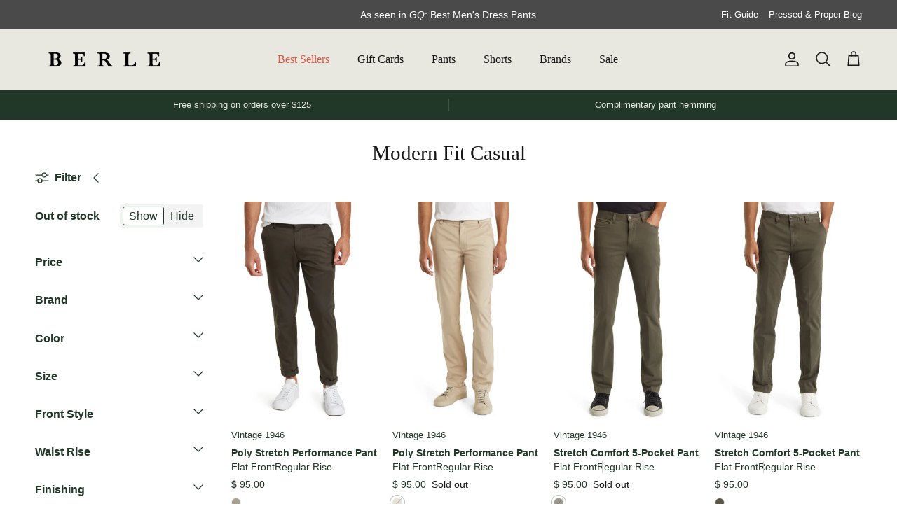

--- FILE ---
content_type: text/javascript; charset=utf-8
request_url: https://berle.com/products/navidium-shipping-protection.js
body_size: 2470
content:
{"id":8366182695110,"title":"TrouserTrust Shipping Protection","handle":"navidium-shipping-protection","description":"\u003cp\u003eGet peace of mind with TrouserTrust Shipping Protection in the event your delivery is damaged, stolen, or lost during transit.\u003c\/p\u003e","published_at":"2025-07-30T16:15:28-04:00","created_at":"2024-11-06T11:24:10-05:00","vendor":"TrouserTrust","type":"","tags":["nvd-hidden"],"price":75,"price_min":75,"price_max":7425,"available":true,"price_varies":true,"compare_at_price":null,"compare_at_price_min":0,"compare_at_price_max":0,"compare_at_price_varies":false,"variants":[{"id":44222178656454,"title":"Default","option1":"Default","option2":null,"option3":null,"sku":"NVDPROTECTION0","requires_shipping":false,"taxable":false,"featured_image":null,"available":true,"name":"TrouserTrust Shipping Protection","public_title":null,"options":["Default"],"price":200,"weight":0,"compare_at_price":null,"inventory_quantity":-42,"inventory_management":"shopify","inventory_policy":"continue","barcode":null,"requires_selling_plan":false,"selling_plan_allocations":[]},{"id":44222178689222,"title":"0.75","option1":"0.75","option2":null,"option3":null,"sku":"NVDPROTECTION1","requires_shipping":false,"taxable":false,"featured_image":null,"available":true,"name":"TrouserTrust Shipping Protection - 0.75","public_title":"0.75","options":["0.75"],"price":75,"weight":0,"compare_at_price":null,"inventory_quantity":-1,"inventory_management":"shopify","inventory_policy":"continue","barcode":null,"requires_selling_plan":false,"selling_plan_allocations":[]},{"id":44222178721990,"title":"1.5","option1":"1.5","option2":null,"option3":null,"sku":"NVDPROTECTION2","requires_shipping":false,"taxable":false,"featured_image":null,"available":true,"name":"TrouserTrust Shipping Protection - 1.5","public_title":"1.5","options":["1.5"],"price":150,"weight":0,"compare_at_price":null,"inventory_quantity":-18,"inventory_management":"shopify","inventory_policy":"continue","barcode":null,"requires_selling_plan":false,"selling_plan_allocations":[]},{"id":44222178754758,"title":"2.25","option1":"2.25","option2":null,"option3":null,"sku":"NVDPROTECTION3","requires_shipping":false,"taxable":false,"featured_image":null,"available":true,"name":"TrouserTrust Shipping Protection - 2.25","public_title":"2.25","options":["2.25"],"price":225,"weight":0,"compare_at_price":null,"inventory_quantity":-31,"inventory_management":"shopify","inventory_policy":"continue","barcode":null,"requires_selling_plan":false,"selling_plan_allocations":[]},{"id":44222178787526,"title":"3","option1":"3","option2":null,"option3":null,"sku":"NVDPROTECTION4","requires_shipping":false,"taxable":false,"featured_image":null,"available":true,"name":"TrouserTrust Shipping Protection - 3","public_title":"3","options":["3"],"price":300,"weight":0,"compare_at_price":null,"inventory_quantity":-208,"inventory_management":"shopify","inventory_policy":"continue","barcode":null,"requires_selling_plan":false,"selling_plan_allocations":[]},{"id":44222178820294,"title":"3.75","option1":"3.75","option2":null,"option3":null,"sku":"NVDPROTECTION5","requires_shipping":false,"taxable":false,"featured_image":null,"available":true,"name":"TrouserTrust Shipping Protection - 3.75","public_title":"3.75","options":["3.75"],"price":375,"weight":0,"compare_at_price":null,"inventory_quantity":-219,"inventory_management":"shopify","inventory_policy":"continue","barcode":null,"requires_selling_plan":false,"selling_plan_allocations":[]},{"id":44222178853062,"title":"4.5","option1":"4.5","option2":null,"option3":null,"sku":"NVDPROTECTION6","requires_shipping":false,"taxable":false,"featured_image":null,"available":true,"name":"TrouserTrust Shipping Protection - 4.5","public_title":"4.5","options":["4.5"],"price":450,"weight":0,"compare_at_price":null,"inventory_quantity":-41,"inventory_management":"shopify","inventory_policy":"continue","barcode":null,"requires_selling_plan":false,"selling_plan_allocations":[]},{"id":44222178885830,"title":"5.25","option1":"5.25","option2":null,"option3":null,"sku":"NVDPROTECTION7","requires_shipping":false,"taxable":false,"featured_image":null,"available":true,"name":"TrouserTrust Shipping Protection - 5.25","public_title":"5.25","options":["5.25"],"price":525,"weight":0,"compare_at_price":null,"inventory_quantity":-44,"inventory_management":"shopify","inventory_policy":"continue","barcode":null,"requires_selling_plan":false,"selling_plan_allocations":[]},{"id":44222178918598,"title":"6","option1":"6","option2":null,"option3":null,"sku":"NVDPROTECTION8","requires_shipping":false,"taxable":false,"featured_image":null,"available":true,"name":"TrouserTrust Shipping Protection - 6","public_title":"6","options":["6"],"price":600,"weight":0,"compare_at_price":null,"inventory_quantity":-56,"inventory_management":"shopify","inventory_policy":"continue","barcode":null,"requires_selling_plan":false,"selling_plan_allocations":[]},{"id":44222178951366,"title":"6.75","option1":"6.75","option2":null,"option3":null,"sku":"NVDPROTECTION9","requires_shipping":false,"taxable":false,"featured_image":null,"available":true,"name":"TrouserTrust Shipping Protection - 6.75","public_title":"6.75","options":["6.75"],"price":675,"weight":0,"compare_at_price":null,"inventory_quantity":-40,"inventory_management":"shopify","inventory_policy":"continue","barcode":null,"requires_selling_plan":false,"selling_plan_allocations":[]},{"id":44222178984134,"title":"7.5","option1":"7.5","option2":null,"option3":null,"sku":"NVDPROTECTION10","requires_shipping":false,"taxable":false,"featured_image":null,"available":true,"name":"TrouserTrust Shipping Protection - 7.5","public_title":"7.5","options":["7.5"],"price":750,"weight":0,"compare_at_price":null,"inventory_quantity":-41,"inventory_management":"shopify","inventory_policy":"continue","barcode":null,"requires_selling_plan":false,"selling_plan_allocations":[]},{"id":44222179016902,"title":"8.25","option1":"8.25","option2":null,"option3":null,"sku":"NVDPROTECTION11","requires_shipping":false,"taxable":false,"featured_image":null,"available":true,"name":"TrouserTrust Shipping Protection - 8.25","public_title":"8.25","options":["8.25"],"price":825,"weight":0,"compare_at_price":null,"inventory_quantity":-6,"inventory_management":"shopify","inventory_policy":"continue","barcode":null,"requires_selling_plan":false,"selling_plan_allocations":[]},{"id":44222179049670,"title":"9","option1":"9","option2":null,"option3":null,"sku":"NVDPROTECTION12","requires_shipping":false,"taxable":false,"featured_image":null,"available":true,"name":"TrouserTrust Shipping Protection - 9","public_title":"9","options":["9"],"price":900,"weight":0,"compare_at_price":null,"inventory_quantity":-11,"inventory_management":"shopify","inventory_policy":"continue","barcode":null,"requires_selling_plan":false,"selling_plan_allocations":[]},{"id":44222179082438,"title":"9.75","option1":"9.75","option2":null,"option3":null,"sku":"NVDPROTECTION13","requires_shipping":false,"taxable":false,"featured_image":null,"available":true,"name":"TrouserTrust Shipping Protection - 9.75","public_title":"9.75","options":["9.75"],"price":975,"weight":0,"compare_at_price":null,"inventory_quantity":-10,"inventory_management":"shopify","inventory_policy":"continue","barcode":null,"requires_selling_plan":false,"selling_plan_allocations":[]},{"id":44222179115206,"title":"10.5","option1":"10.5","option2":null,"option3":null,"sku":"NVDPROTECTION14","requires_shipping":false,"taxable":false,"featured_image":null,"available":true,"name":"TrouserTrust Shipping Protection - 10.5","public_title":"10.5","options":["10.5"],"price":1050,"weight":0,"compare_at_price":null,"inventory_quantity":-13,"inventory_management":"shopify","inventory_policy":"continue","barcode":null,"requires_selling_plan":false,"selling_plan_allocations":[]},{"id":44222179147974,"title":"11.25","option1":"11.25","option2":null,"option3":null,"sku":"NVDPROTECTION15","requires_shipping":false,"taxable":false,"featured_image":null,"available":true,"name":"TrouserTrust Shipping Protection - 11.25","public_title":"11.25","options":["11.25"],"price":1125,"weight":0,"compare_at_price":null,"inventory_quantity":-11,"inventory_management":"shopify","inventory_policy":"continue","barcode":null,"requires_selling_plan":false,"selling_plan_allocations":[]},{"id":44222179180742,"title":"12","option1":"12","option2":null,"option3":null,"sku":"NVDPROTECTION16","requires_shipping":false,"taxable":false,"featured_image":null,"available":true,"name":"TrouserTrust Shipping Protection - 12","public_title":"12","options":["12"],"price":1200,"weight":0,"compare_at_price":null,"inventory_quantity":-2,"inventory_management":"shopify","inventory_policy":"continue","barcode":null,"requires_selling_plan":false,"selling_plan_allocations":[]},{"id":44222179213510,"title":"12.75","option1":"12.75","option2":null,"option3":null,"sku":"NVDPROTECTION17","requires_shipping":false,"taxable":false,"featured_image":null,"available":true,"name":"TrouserTrust Shipping Protection - 12.75","public_title":"12.75","options":["12.75"],"price":1275,"weight":0,"compare_at_price":null,"inventory_quantity":-2,"inventory_management":"shopify","inventory_policy":"continue","barcode":null,"requires_selling_plan":false,"selling_plan_allocations":[]},{"id":44222179246278,"title":"13.5","option1":"13.5","option2":null,"option3":null,"sku":"NVDPROTECTION18","requires_shipping":false,"taxable":false,"featured_image":null,"available":true,"name":"TrouserTrust Shipping Protection - 13.5","public_title":"13.5","options":["13.5"],"price":1350,"weight":0,"compare_at_price":null,"inventory_quantity":-6,"inventory_management":"shopify","inventory_policy":"continue","barcode":null,"requires_selling_plan":false,"selling_plan_allocations":[]},{"id":44222179279046,"title":"14.25","option1":"14.25","option2":null,"option3":null,"sku":"NVDPROTECTION19","requires_shipping":false,"taxable":false,"featured_image":null,"available":true,"name":"TrouserTrust Shipping Protection - 14.25","public_title":"14.25","options":["14.25"],"price":1425,"weight":0,"compare_at_price":null,"inventory_quantity":0,"inventory_management":"shopify","inventory_policy":"continue","barcode":null,"requires_selling_plan":false,"selling_plan_allocations":[]},{"id":44222179311814,"title":"15","option1":"15","option2":null,"option3":null,"sku":"NVDPROTECTION20","requires_shipping":false,"taxable":false,"featured_image":null,"available":true,"name":"TrouserTrust Shipping Protection - 15","public_title":"15","options":["15"],"price":1500,"weight":0,"compare_at_price":null,"inventory_quantity":-3,"inventory_management":"shopify","inventory_policy":"continue","barcode":null,"requires_selling_plan":false,"selling_plan_allocations":[]},{"id":44222179344582,"title":"15.75","option1":"15.75","option2":null,"option3":null,"sku":"NVDPROTECTION21","requires_shipping":false,"taxable":false,"featured_image":null,"available":true,"name":"TrouserTrust Shipping Protection - 15.75","public_title":"15.75","options":["15.75"],"price":1575,"weight":0,"compare_at_price":null,"inventory_quantity":-3,"inventory_management":"shopify","inventory_policy":"continue","barcode":null,"requires_selling_plan":false,"selling_plan_allocations":[]},{"id":44222179377350,"title":"16.5","option1":"16.5","option2":null,"option3":null,"sku":"NVDPROTECTION22","requires_shipping":false,"taxable":false,"featured_image":null,"available":true,"name":"TrouserTrust Shipping Protection - 16.5","public_title":"16.5","options":["16.5"],"price":1650,"weight":0,"compare_at_price":null,"inventory_quantity":-3,"inventory_management":"shopify","inventory_policy":"continue","barcode":null,"requires_selling_plan":false,"selling_plan_allocations":[]},{"id":44222179410118,"title":"17.25","option1":"17.25","option2":null,"option3":null,"sku":"NVDPROTECTION23","requires_shipping":false,"taxable":false,"featured_image":null,"available":true,"name":"TrouserTrust Shipping Protection - 17.25","public_title":"17.25","options":["17.25"],"price":1725,"weight":0,"compare_at_price":null,"inventory_quantity":0,"inventory_management":"shopify","inventory_policy":"continue","barcode":null,"requires_selling_plan":false,"selling_plan_allocations":[]},{"id":44222179442886,"title":"18","option1":"18","option2":null,"option3":null,"sku":"NVDPROTECTION24","requires_shipping":false,"taxable":false,"featured_image":null,"available":true,"name":"TrouserTrust Shipping Protection - 18","public_title":"18","options":["18"],"price":1800,"weight":0,"compare_at_price":null,"inventory_quantity":0,"inventory_management":"shopify","inventory_policy":"continue","barcode":null,"requires_selling_plan":false,"selling_plan_allocations":[]},{"id":44222179475654,"title":"18.75","option1":"18.75","option2":null,"option3":null,"sku":"NVDPROTECTION25","requires_shipping":false,"taxable":false,"featured_image":null,"available":true,"name":"TrouserTrust Shipping Protection - 18.75","public_title":"18.75","options":["18.75"],"price":1875,"weight":0,"compare_at_price":null,"inventory_quantity":-1,"inventory_management":"shopify","inventory_policy":"continue","barcode":null,"requires_selling_plan":false,"selling_plan_allocations":[]},{"id":44222179508422,"title":"19.5","option1":"19.5","option2":null,"option3":null,"sku":"NVDPROTECTION26","requires_shipping":false,"taxable":false,"featured_image":null,"available":true,"name":"TrouserTrust Shipping Protection - 19.5","public_title":"19.5","options":["19.5"],"price":1950,"weight":0,"compare_at_price":null,"inventory_quantity":0,"inventory_management":"shopify","inventory_policy":"continue","barcode":null,"requires_selling_plan":false,"selling_plan_allocations":[]},{"id":44222179541190,"title":"20.25","option1":"20.25","option2":null,"option3":null,"sku":"NVDPROTECTION27","requires_shipping":false,"taxable":false,"featured_image":null,"available":true,"name":"TrouserTrust Shipping Protection - 20.25","public_title":"20.25","options":["20.25"],"price":2025,"weight":0,"compare_at_price":null,"inventory_quantity":-1,"inventory_management":"shopify","inventory_policy":"continue","barcode":null,"requires_selling_plan":false,"selling_plan_allocations":[]},{"id":44222179573958,"title":"21","option1":"21","option2":null,"option3":null,"sku":"NVDPROTECTION28","requires_shipping":false,"taxable":false,"featured_image":null,"available":true,"name":"TrouserTrust Shipping Protection - 21","public_title":"21","options":["21"],"price":2100,"weight":0,"compare_at_price":null,"inventory_quantity":0,"inventory_management":"shopify","inventory_policy":"continue","barcode":null,"requires_selling_plan":false,"selling_plan_allocations":[]},{"id":44222179606726,"title":"21.75","option1":"21.75","option2":null,"option3":null,"sku":"NVDPROTECTION29","requires_shipping":false,"taxable":false,"featured_image":null,"available":true,"name":"TrouserTrust Shipping Protection - 21.75","public_title":"21.75","options":["21.75"],"price":2175,"weight":0,"compare_at_price":null,"inventory_quantity":0,"inventory_management":"shopify","inventory_policy":"continue","barcode":null,"requires_selling_plan":false,"selling_plan_allocations":[]},{"id":44222179639494,"title":"22.5","option1":"22.5","option2":null,"option3":null,"sku":"NVDPROTECTION30","requires_shipping":false,"taxable":false,"featured_image":null,"available":true,"name":"TrouserTrust Shipping Protection - 22.5","public_title":"22.5","options":["22.5"],"price":2250,"weight":0,"compare_at_price":null,"inventory_quantity":0,"inventory_management":"shopify","inventory_policy":"continue","barcode":null,"requires_selling_plan":false,"selling_plan_allocations":[]},{"id":44222179672262,"title":"23.25","option1":"23.25","option2":null,"option3":null,"sku":"NVDPROTECTION31","requires_shipping":false,"taxable":false,"featured_image":null,"available":true,"name":"TrouserTrust Shipping Protection - 23.25","public_title":"23.25","options":["23.25"],"price":2325,"weight":0,"compare_at_price":null,"inventory_quantity":0,"inventory_management":"shopify","inventory_policy":"continue","barcode":null,"requires_selling_plan":false,"selling_plan_allocations":[]},{"id":44222179705030,"title":"24","option1":"24","option2":null,"option3":null,"sku":"NVDPROTECTION32","requires_shipping":false,"taxable":false,"featured_image":null,"available":true,"name":"TrouserTrust Shipping Protection - 24","public_title":"24","options":["24"],"price":2400,"weight":0,"compare_at_price":null,"inventory_quantity":0,"inventory_management":"shopify","inventory_policy":"continue","barcode":null,"requires_selling_plan":false,"selling_plan_allocations":[]},{"id":44222179737798,"title":"24.75","option1":"24.75","option2":null,"option3":null,"sku":"NVDPROTECTION33","requires_shipping":false,"taxable":false,"featured_image":null,"available":true,"name":"TrouserTrust Shipping Protection - 24.75","public_title":"24.75","options":["24.75"],"price":2475,"weight":0,"compare_at_price":null,"inventory_quantity":0,"inventory_management":"shopify","inventory_policy":"continue","barcode":null,"requires_selling_plan":false,"selling_plan_allocations":[]},{"id":44222179770566,"title":"25.5","option1":"25.5","option2":null,"option3":null,"sku":"NVDPROTECTION34","requires_shipping":false,"taxable":false,"featured_image":null,"available":true,"name":"TrouserTrust Shipping Protection - 25.5","public_title":"25.5","options":["25.5"],"price":2550,"weight":0,"compare_at_price":null,"inventory_quantity":0,"inventory_management":"shopify","inventory_policy":"continue","barcode":null,"requires_selling_plan":false,"selling_plan_allocations":[]},{"id":44222179803334,"title":"26.25","option1":"26.25","option2":null,"option3":null,"sku":"NVDPROTECTION35","requires_shipping":false,"taxable":false,"featured_image":null,"available":true,"name":"TrouserTrust Shipping Protection - 26.25","public_title":"26.25","options":["26.25"],"price":2625,"weight":0,"compare_at_price":null,"inventory_quantity":0,"inventory_management":"shopify","inventory_policy":"continue","barcode":null,"requires_selling_plan":false,"selling_plan_allocations":[]},{"id":44222179836102,"title":"27","option1":"27","option2":null,"option3":null,"sku":"NVDPROTECTION36","requires_shipping":false,"taxable":false,"featured_image":null,"available":true,"name":"TrouserTrust Shipping Protection - 27","public_title":"27","options":["27"],"price":2700,"weight":0,"compare_at_price":null,"inventory_quantity":0,"inventory_management":"shopify","inventory_policy":"continue","barcode":null,"requires_selling_plan":false,"selling_plan_allocations":[]},{"id":44222179868870,"title":"27.75","option1":"27.75","option2":null,"option3":null,"sku":"NVDPROTECTION37","requires_shipping":false,"taxable":false,"featured_image":null,"available":true,"name":"TrouserTrust Shipping Protection - 27.75","public_title":"27.75","options":["27.75"],"price":2775,"weight":0,"compare_at_price":null,"inventory_quantity":0,"inventory_management":"shopify","inventory_policy":"continue","barcode":null,"requires_selling_plan":false,"selling_plan_allocations":[]},{"id":44222179901638,"title":"28.5","option1":"28.5","option2":null,"option3":null,"sku":"NVDPROTECTION38","requires_shipping":false,"taxable":false,"featured_image":null,"available":true,"name":"TrouserTrust Shipping Protection - 28.5","public_title":"28.5","options":["28.5"],"price":2850,"weight":0,"compare_at_price":null,"inventory_quantity":-1,"inventory_management":"shopify","inventory_policy":"continue","barcode":null,"requires_selling_plan":false,"selling_plan_allocations":[]},{"id":44222179934406,"title":"29.25","option1":"29.25","option2":null,"option3":null,"sku":"NVDPROTECTION39","requires_shipping":false,"taxable":false,"featured_image":null,"available":true,"name":"TrouserTrust Shipping Protection - 29.25","public_title":"29.25","options":["29.25"],"price":2925,"weight":0,"compare_at_price":null,"inventory_quantity":0,"inventory_management":"shopify","inventory_policy":"continue","barcode":null,"requires_selling_plan":false,"selling_plan_allocations":[]},{"id":44222179967174,"title":"30","option1":"30","option2":null,"option3":null,"sku":"NVDPROTECTION40","requires_shipping":false,"taxable":false,"featured_image":null,"available":true,"name":"TrouserTrust Shipping Protection - 30","public_title":"30","options":["30"],"price":3000,"weight":0,"compare_at_price":null,"inventory_quantity":-1,"inventory_management":"shopify","inventory_policy":"continue","barcode":null,"requires_selling_plan":false,"selling_plan_allocations":[]},{"id":44222179999942,"title":"30.75","option1":"30.75","option2":null,"option3":null,"sku":"NVDPROTECTION41","requires_shipping":false,"taxable":false,"featured_image":null,"available":true,"name":"TrouserTrust Shipping Protection - 30.75","public_title":"30.75","options":["30.75"],"price":3075,"weight":0,"compare_at_price":null,"inventory_quantity":0,"inventory_management":"shopify","inventory_policy":"continue","barcode":null,"requires_selling_plan":false,"selling_plan_allocations":[]},{"id":44222180032710,"title":"31.5","option1":"31.5","option2":null,"option3":null,"sku":"NVDPROTECTION42","requires_shipping":false,"taxable":false,"featured_image":null,"available":true,"name":"TrouserTrust Shipping Protection - 31.5","public_title":"31.5","options":["31.5"],"price":3150,"weight":0,"compare_at_price":null,"inventory_quantity":0,"inventory_management":"shopify","inventory_policy":"continue","barcode":null,"requires_selling_plan":false,"selling_plan_allocations":[]},{"id":44222180065478,"title":"32.25","option1":"32.25","option2":null,"option3":null,"sku":"NVDPROTECTION43","requires_shipping":false,"taxable":false,"featured_image":null,"available":true,"name":"TrouserTrust Shipping Protection - 32.25","public_title":"32.25","options":["32.25"],"price":3225,"weight":0,"compare_at_price":null,"inventory_quantity":0,"inventory_management":"shopify","inventory_policy":"continue","barcode":null,"requires_selling_plan":false,"selling_plan_allocations":[]},{"id":44222180098246,"title":"33","option1":"33","option2":null,"option3":null,"sku":"NVDPROTECTION44","requires_shipping":false,"taxable":false,"featured_image":null,"available":true,"name":"TrouserTrust Shipping Protection - 33","public_title":"33","options":["33"],"price":3300,"weight":0,"compare_at_price":null,"inventory_quantity":0,"inventory_management":"shopify","inventory_policy":"continue","barcode":null,"requires_selling_plan":false,"selling_plan_allocations":[]},{"id":44222180131014,"title":"33.75","option1":"33.75","option2":null,"option3":null,"sku":"NVDPROTECTION45","requires_shipping":false,"taxable":false,"featured_image":null,"available":true,"name":"TrouserTrust Shipping Protection - 33.75","public_title":"33.75","options":["33.75"],"price":3375,"weight":0,"compare_at_price":null,"inventory_quantity":0,"inventory_management":"shopify","inventory_policy":"continue","barcode":null,"requires_selling_plan":false,"selling_plan_allocations":[]},{"id":44222180163782,"title":"34.5","option1":"34.5","option2":null,"option3":null,"sku":"NVDPROTECTION46","requires_shipping":false,"taxable":false,"featured_image":null,"available":true,"name":"TrouserTrust Shipping Protection - 34.5","public_title":"34.5","options":["34.5"],"price":3450,"weight":0,"compare_at_price":null,"inventory_quantity":0,"inventory_management":"shopify","inventory_policy":"continue","barcode":null,"requires_selling_plan":false,"selling_plan_allocations":[]},{"id":44222180196550,"title":"35.25","option1":"35.25","option2":null,"option3":null,"sku":"NVDPROTECTION47","requires_shipping":false,"taxable":false,"featured_image":null,"available":true,"name":"TrouserTrust Shipping Protection - 35.25","public_title":"35.25","options":["35.25"],"price":3525,"weight":0,"compare_at_price":null,"inventory_quantity":0,"inventory_management":"shopify","inventory_policy":"continue","barcode":null,"requires_selling_plan":false,"selling_plan_allocations":[]},{"id":44222180229318,"title":"36","option1":"36","option2":null,"option3":null,"sku":"NVDPROTECTION48","requires_shipping":false,"taxable":false,"featured_image":null,"available":true,"name":"TrouserTrust Shipping Protection - 36","public_title":"36","options":["36"],"price":3600,"weight":0,"compare_at_price":null,"inventory_quantity":0,"inventory_management":"shopify","inventory_policy":"continue","barcode":null,"requires_selling_plan":false,"selling_plan_allocations":[]},{"id":44222180262086,"title":"36.75","option1":"36.75","option2":null,"option3":null,"sku":"NVDPROTECTION49","requires_shipping":false,"taxable":false,"featured_image":null,"available":true,"name":"TrouserTrust Shipping Protection - 36.75","public_title":"36.75","options":["36.75"],"price":3675,"weight":0,"compare_at_price":null,"inventory_quantity":0,"inventory_management":"shopify","inventory_policy":"continue","barcode":null,"requires_selling_plan":false,"selling_plan_allocations":[]},{"id":44222180294854,"title":"37.5","option1":"37.5","option2":null,"option3":null,"sku":"NVDPROTECTION50","requires_shipping":false,"taxable":false,"featured_image":null,"available":true,"name":"TrouserTrust Shipping Protection - 37.5","public_title":"37.5","options":["37.5"],"price":3750,"weight":0,"compare_at_price":null,"inventory_quantity":0,"inventory_management":"shopify","inventory_policy":"continue","barcode":null,"requires_selling_plan":false,"selling_plan_allocations":[]},{"id":44222180327622,"title":"38.25","option1":"38.25","option2":null,"option3":null,"sku":"NVDPROTECTION51","requires_shipping":false,"taxable":false,"featured_image":null,"available":true,"name":"TrouserTrust Shipping Protection - 38.25","public_title":"38.25","options":["38.25"],"price":3825,"weight":0,"compare_at_price":null,"inventory_quantity":0,"inventory_management":"shopify","inventory_policy":"continue","barcode":null,"requires_selling_plan":false,"selling_plan_allocations":[]},{"id":44222180360390,"title":"39","option1":"39","option2":null,"option3":null,"sku":"NVDPROTECTION52","requires_shipping":false,"taxable":false,"featured_image":null,"available":true,"name":"TrouserTrust Shipping Protection - 39","public_title":"39","options":["39"],"price":3900,"weight":0,"compare_at_price":null,"inventory_quantity":0,"inventory_management":"shopify","inventory_policy":"continue","barcode":null,"requires_selling_plan":false,"selling_plan_allocations":[]},{"id":44222180393158,"title":"39.75","option1":"39.75","option2":null,"option3":null,"sku":"NVDPROTECTION53","requires_shipping":false,"taxable":false,"featured_image":null,"available":true,"name":"TrouserTrust Shipping Protection - 39.75","public_title":"39.75","options":["39.75"],"price":3975,"weight":0,"compare_at_price":null,"inventory_quantity":0,"inventory_management":"shopify","inventory_policy":"continue","barcode":null,"requires_selling_plan":false,"selling_plan_allocations":[]},{"id":44222180425926,"title":"40.5","option1":"40.5","option2":null,"option3":null,"sku":"NVDPROTECTION54","requires_shipping":false,"taxable":false,"featured_image":null,"available":true,"name":"TrouserTrust Shipping Protection - 40.5","public_title":"40.5","options":["40.5"],"price":4050,"weight":0,"compare_at_price":null,"inventory_quantity":0,"inventory_management":"shopify","inventory_policy":"continue","barcode":null,"requires_selling_plan":false,"selling_plan_allocations":[]},{"id":44222180458694,"title":"41.25","option1":"41.25","option2":null,"option3":null,"sku":"NVDPROTECTION55","requires_shipping":false,"taxable":false,"featured_image":null,"available":true,"name":"TrouserTrust Shipping Protection - 41.25","public_title":"41.25","options":["41.25"],"price":4125,"weight":0,"compare_at_price":null,"inventory_quantity":0,"inventory_management":"shopify","inventory_policy":"continue","barcode":null,"requires_selling_plan":false,"selling_plan_allocations":[]},{"id":44222180491462,"title":"42","option1":"42","option2":null,"option3":null,"sku":"NVDPROTECTION56","requires_shipping":false,"taxable":false,"featured_image":null,"available":true,"name":"TrouserTrust Shipping Protection - 42","public_title":"42","options":["42"],"price":4200,"weight":0,"compare_at_price":null,"inventory_quantity":0,"inventory_management":"shopify","inventory_policy":"continue","barcode":null,"requires_selling_plan":false,"selling_plan_allocations":[]},{"id":44222180524230,"title":"42.75","option1":"42.75","option2":null,"option3":null,"sku":"NVDPROTECTION57","requires_shipping":false,"taxable":false,"featured_image":null,"available":true,"name":"TrouserTrust Shipping Protection - 42.75","public_title":"42.75","options":["42.75"],"price":4275,"weight":0,"compare_at_price":null,"inventory_quantity":0,"inventory_management":"shopify","inventory_policy":"continue","barcode":null,"requires_selling_plan":false,"selling_plan_allocations":[]},{"id":44222180556998,"title":"43.5","option1":"43.5","option2":null,"option3":null,"sku":"NVDPROTECTION58","requires_shipping":false,"taxable":false,"featured_image":null,"available":true,"name":"TrouserTrust Shipping Protection - 43.5","public_title":"43.5","options":["43.5"],"price":4350,"weight":0,"compare_at_price":null,"inventory_quantity":0,"inventory_management":"shopify","inventory_policy":"continue","barcode":null,"requires_selling_plan":false,"selling_plan_allocations":[]},{"id":44222180589766,"title":"44.25","option1":"44.25","option2":null,"option3":null,"sku":"NVDPROTECTION59","requires_shipping":false,"taxable":false,"featured_image":null,"available":true,"name":"TrouserTrust Shipping Protection - 44.25","public_title":"44.25","options":["44.25"],"price":4425,"weight":0,"compare_at_price":null,"inventory_quantity":0,"inventory_management":"shopify","inventory_policy":"continue","barcode":null,"requires_selling_plan":false,"selling_plan_allocations":[]},{"id":44222180622534,"title":"45","option1":"45","option2":null,"option3":null,"sku":"NVDPROTECTION60","requires_shipping":false,"taxable":false,"featured_image":null,"available":true,"name":"TrouserTrust Shipping Protection - 45","public_title":"45","options":["45"],"price":4500,"weight":0,"compare_at_price":null,"inventory_quantity":0,"inventory_management":"shopify","inventory_policy":"continue","barcode":null,"requires_selling_plan":false,"selling_plan_allocations":[]},{"id":44222180655302,"title":"45.75","option1":"45.75","option2":null,"option3":null,"sku":"NVDPROTECTION61","requires_shipping":false,"taxable":false,"featured_image":null,"available":true,"name":"TrouserTrust Shipping Protection - 45.75","public_title":"45.75","options":["45.75"],"price":4575,"weight":0,"compare_at_price":null,"inventory_quantity":0,"inventory_management":"shopify","inventory_policy":"continue","barcode":null,"requires_selling_plan":false,"selling_plan_allocations":[]},{"id":44222180688070,"title":"46.5","option1":"46.5","option2":null,"option3":null,"sku":"NVDPROTECTION62","requires_shipping":false,"taxable":false,"featured_image":null,"available":true,"name":"TrouserTrust Shipping Protection - 46.5","public_title":"46.5","options":["46.5"],"price":4650,"weight":0,"compare_at_price":null,"inventory_quantity":0,"inventory_management":"shopify","inventory_policy":"continue","barcode":null,"requires_selling_plan":false,"selling_plan_allocations":[]},{"id":44222180720838,"title":"47.25","option1":"47.25","option2":null,"option3":null,"sku":"NVDPROTECTION63","requires_shipping":false,"taxable":false,"featured_image":null,"available":true,"name":"TrouserTrust Shipping Protection - 47.25","public_title":"47.25","options":["47.25"],"price":4725,"weight":0,"compare_at_price":null,"inventory_quantity":0,"inventory_management":"shopify","inventory_policy":"continue","barcode":null,"requires_selling_plan":false,"selling_plan_allocations":[]},{"id":44222180753606,"title":"48","option1":"48","option2":null,"option3":null,"sku":"NVDPROTECTION64","requires_shipping":false,"taxable":false,"featured_image":null,"available":true,"name":"TrouserTrust Shipping Protection - 48","public_title":"48","options":["48"],"price":4800,"weight":0,"compare_at_price":null,"inventory_quantity":0,"inventory_management":"shopify","inventory_policy":"continue","barcode":null,"requires_selling_plan":false,"selling_plan_allocations":[]},{"id":44222180786374,"title":"48.75","option1":"48.75","option2":null,"option3":null,"sku":"NVDPROTECTION65","requires_shipping":false,"taxable":false,"featured_image":null,"available":true,"name":"TrouserTrust Shipping Protection - 48.75","public_title":"48.75","options":["48.75"],"price":4875,"weight":0,"compare_at_price":null,"inventory_quantity":0,"inventory_management":"shopify","inventory_policy":"continue","barcode":null,"requires_selling_plan":false,"selling_plan_allocations":[]},{"id":44222180819142,"title":"49.5","option1":"49.5","option2":null,"option3":null,"sku":"NVDPROTECTION66","requires_shipping":false,"taxable":false,"featured_image":null,"available":true,"name":"TrouserTrust Shipping Protection - 49.5","public_title":"49.5","options":["49.5"],"price":4950,"weight":0,"compare_at_price":null,"inventory_quantity":0,"inventory_management":"shopify","inventory_policy":"continue","barcode":null,"requires_selling_plan":false,"selling_plan_allocations":[]},{"id":44222180851910,"title":"50.25","option1":"50.25","option2":null,"option3":null,"sku":"NVDPROTECTION67","requires_shipping":false,"taxable":false,"featured_image":null,"available":true,"name":"TrouserTrust Shipping Protection - 50.25","public_title":"50.25","options":["50.25"],"price":5025,"weight":0,"compare_at_price":null,"inventory_quantity":0,"inventory_management":"shopify","inventory_policy":"continue","barcode":null,"requires_selling_plan":false,"selling_plan_allocations":[]},{"id":44222180884678,"title":"51","option1":"51","option2":null,"option3":null,"sku":"NVDPROTECTION68","requires_shipping":false,"taxable":false,"featured_image":null,"available":true,"name":"TrouserTrust Shipping Protection - 51","public_title":"51","options":["51"],"price":5100,"weight":0,"compare_at_price":null,"inventory_quantity":0,"inventory_management":"shopify","inventory_policy":"continue","barcode":null,"requires_selling_plan":false,"selling_plan_allocations":[]},{"id":44222180917446,"title":"51.75","option1":"51.75","option2":null,"option3":null,"sku":"NVDPROTECTION69","requires_shipping":false,"taxable":false,"featured_image":null,"available":true,"name":"TrouserTrust Shipping Protection - 51.75","public_title":"51.75","options":["51.75"],"price":5175,"weight":0,"compare_at_price":null,"inventory_quantity":0,"inventory_management":"shopify","inventory_policy":"continue","barcode":null,"requires_selling_plan":false,"selling_plan_allocations":[]},{"id":44222180950214,"title":"52.5","option1":"52.5","option2":null,"option3":null,"sku":"NVDPROTECTION70","requires_shipping":false,"taxable":false,"featured_image":null,"available":true,"name":"TrouserTrust Shipping Protection - 52.5","public_title":"52.5","options":["52.5"],"price":5250,"weight":0,"compare_at_price":null,"inventory_quantity":0,"inventory_management":"shopify","inventory_policy":"continue","barcode":null,"requires_selling_plan":false,"selling_plan_allocations":[]},{"id":44222180982982,"title":"53.25","option1":"53.25","option2":null,"option3":null,"sku":"NVDPROTECTION71","requires_shipping":false,"taxable":false,"featured_image":null,"available":true,"name":"TrouserTrust Shipping Protection - 53.25","public_title":"53.25","options":["53.25"],"price":5325,"weight":0,"compare_at_price":null,"inventory_quantity":0,"inventory_management":"shopify","inventory_policy":"continue","barcode":null,"requires_selling_plan":false,"selling_plan_allocations":[]},{"id":44222181015750,"title":"54","option1":"54","option2":null,"option3":null,"sku":"NVDPROTECTION72","requires_shipping":false,"taxable":false,"featured_image":null,"available":true,"name":"TrouserTrust Shipping Protection - 54","public_title":"54","options":["54"],"price":5400,"weight":0,"compare_at_price":null,"inventory_quantity":0,"inventory_management":"shopify","inventory_policy":"continue","barcode":null,"requires_selling_plan":false,"selling_plan_allocations":[]},{"id":44222181048518,"title":"54.75","option1":"54.75","option2":null,"option3":null,"sku":"NVDPROTECTION73","requires_shipping":false,"taxable":false,"featured_image":null,"available":true,"name":"TrouserTrust Shipping Protection - 54.75","public_title":"54.75","options":["54.75"],"price":5475,"weight":0,"compare_at_price":null,"inventory_quantity":0,"inventory_management":"shopify","inventory_policy":"continue","barcode":null,"requires_selling_plan":false,"selling_plan_allocations":[]},{"id":44222181081286,"title":"55.5","option1":"55.5","option2":null,"option3":null,"sku":"NVDPROTECTION74","requires_shipping":false,"taxable":false,"featured_image":null,"available":true,"name":"TrouserTrust Shipping Protection - 55.5","public_title":"55.5","options":["55.5"],"price":5550,"weight":0,"compare_at_price":null,"inventory_quantity":0,"inventory_management":"shopify","inventory_policy":"continue","barcode":null,"requires_selling_plan":false,"selling_plan_allocations":[]},{"id":44222181114054,"title":"56.25","option1":"56.25","option2":null,"option3":null,"sku":"NVDPROTECTION75","requires_shipping":false,"taxable":false,"featured_image":null,"available":true,"name":"TrouserTrust Shipping Protection - 56.25","public_title":"56.25","options":["56.25"],"price":5625,"weight":0,"compare_at_price":null,"inventory_quantity":0,"inventory_management":"shopify","inventory_policy":"continue","barcode":null,"requires_selling_plan":false,"selling_plan_allocations":[]},{"id":44222181146822,"title":"57","option1":"57","option2":null,"option3":null,"sku":"NVDPROTECTION76","requires_shipping":false,"taxable":false,"featured_image":null,"available":true,"name":"TrouserTrust Shipping Protection - 57","public_title":"57","options":["57"],"price":5700,"weight":0,"compare_at_price":null,"inventory_quantity":0,"inventory_management":"shopify","inventory_policy":"continue","barcode":null,"requires_selling_plan":false,"selling_plan_allocations":[]},{"id":44222181179590,"title":"57.75","option1":"57.75","option2":null,"option3":null,"sku":"NVDPROTECTION77","requires_shipping":false,"taxable":false,"featured_image":null,"available":true,"name":"TrouserTrust Shipping Protection - 57.75","public_title":"57.75","options":["57.75"],"price":5775,"weight":0,"compare_at_price":null,"inventory_quantity":0,"inventory_management":"shopify","inventory_policy":"continue","barcode":null,"requires_selling_plan":false,"selling_plan_allocations":[]},{"id":44222181212358,"title":"58.5","option1":"58.5","option2":null,"option3":null,"sku":"NVDPROTECTION78","requires_shipping":false,"taxable":false,"featured_image":null,"available":true,"name":"TrouserTrust Shipping Protection - 58.5","public_title":"58.5","options":["58.5"],"price":5850,"weight":0,"compare_at_price":null,"inventory_quantity":0,"inventory_management":"shopify","inventory_policy":"continue","barcode":null,"requires_selling_plan":false,"selling_plan_allocations":[]},{"id":44222181245126,"title":"59.25","option1":"59.25","option2":null,"option3":null,"sku":"NVDPROTECTION79","requires_shipping":false,"taxable":false,"featured_image":null,"available":true,"name":"TrouserTrust Shipping Protection - 59.25","public_title":"59.25","options":["59.25"],"price":5925,"weight":0,"compare_at_price":null,"inventory_quantity":0,"inventory_management":"shopify","inventory_policy":"continue","barcode":null,"requires_selling_plan":false,"selling_plan_allocations":[]},{"id":44222181277894,"title":"60","option1":"60","option2":null,"option3":null,"sku":"NVDPROTECTION80","requires_shipping":false,"taxable":false,"featured_image":null,"available":true,"name":"TrouserTrust Shipping Protection - 60","public_title":"60","options":["60"],"price":6000,"weight":0,"compare_at_price":null,"inventory_quantity":0,"inventory_management":"shopify","inventory_policy":"continue","barcode":null,"requires_selling_plan":false,"selling_plan_allocations":[]},{"id":44222181310662,"title":"60.75","option1":"60.75","option2":null,"option3":null,"sku":"NVDPROTECTION81","requires_shipping":false,"taxable":false,"featured_image":null,"available":true,"name":"TrouserTrust Shipping Protection - 60.75","public_title":"60.75","options":["60.75"],"price":6075,"weight":0,"compare_at_price":null,"inventory_quantity":0,"inventory_management":"shopify","inventory_policy":"continue","barcode":null,"requires_selling_plan":false,"selling_plan_allocations":[]},{"id":44222181343430,"title":"61.5","option1":"61.5","option2":null,"option3":null,"sku":"NVDPROTECTION82","requires_shipping":false,"taxable":false,"featured_image":null,"available":true,"name":"TrouserTrust Shipping Protection - 61.5","public_title":"61.5","options":["61.5"],"price":6150,"weight":0,"compare_at_price":null,"inventory_quantity":0,"inventory_management":"shopify","inventory_policy":"continue","barcode":null,"requires_selling_plan":false,"selling_plan_allocations":[]},{"id":44222181376198,"title":"62.25","option1":"62.25","option2":null,"option3":null,"sku":"NVDPROTECTION83","requires_shipping":false,"taxable":false,"featured_image":null,"available":true,"name":"TrouserTrust Shipping Protection - 62.25","public_title":"62.25","options":["62.25"],"price":6225,"weight":0,"compare_at_price":null,"inventory_quantity":0,"inventory_management":"shopify","inventory_policy":"continue","barcode":null,"requires_selling_plan":false,"selling_plan_allocations":[]},{"id":44222181408966,"title":"63","option1":"63","option2":null,"option3":null,"sku":"NVDPROTECTION84","requires_shipping":false,"taxable":false,"featured_image":null,"available":true,"name":"TrouserTrust Shipping Protection - 63","public_title":"63","options":["63"],"price":6300,"weight":0,"compare_at_price":null,"inventory_quantity":0,"inventory_management":"shopify","inventory_policy":"continue","barcode":null,"requires_selling_plan":false,"selling_plan_allocations":[]},{"id":44222181441734,"title":"63.75","option1":"63.75","option2":null,"option3":null,"sku":"NVDPROTECTION85","requires_shipping":false,"taxable":false,"featured_image":null,"available":true,"name":"TrouserTrust Shipping Protection - 63.75","public_title":"63.75","options":["63.75"],"price":6375,"weight":0,"compare_at_price":null,"inventory_quantity":0,"inventory_management":"shopify","inventory_policy":"continue","barcode":null,"requires_selling_plan":false,"selling_plan_allocations":[]},{"id":44222181474502,"title":"64.5","option1":"64.5","option2":null,"option3":null,"sku":"NVDPROTECTION86","requires_shipping":false,"taxable":false,"featured_image":null,"available":true,"name":"TrouserTrust Shipping Protection - 64.5","public_title":"64.5","options":["64.5"],"price":6450,"weight":0,"compare_at_price":null,"inventory_quantity":0,"inventory_management":"shopify","inventory_policy":"continue","barcode":null,"requires_selling_plan":false,"selling_plan_allocations":[]},{"id":44222181507270,"title":"65.25","option1":"65.25","option2":null,"option3":null,"sku":"NVDPROTECTION87","requires_shipping":false,"taxable":false,"featured_image":null,"available":true,"name":"TrouserTrust Shipping Protection - 65.25","public_title":"65.25","options":["65.25"],"price":6525,"weight":0,"compare_at_price":null,"inventory_quantity":0,"inventory_management":"shopify","inventory_policy":"continue","barcode":null,"requires_selling_plan":false,"selling_plan_allocations":[]},{"id":44222181540038,"title":"66","option1":"66","option2":null,"option3":null,"sku":"NVDPROTECTION88","requires_shipping":false,"taxable":false,"featured_image":null,"available":true,"name":"TrouserTrust Shipping Protection - 66","public_title":"66","options":["66"],"price":6600,"weight":0,"compare_at_price":null,"inventory_quantity":0,"inventory_management":"shopify","inventory_policy":"continue","barcode":null,"requires_selling_plan":false,"selling_plan_allocations":[]},{"id":44222181572806,"title":"66.75","option1":"66.75","option2":null,"option3":null,"sku":"NVDPROTECTION89","requires_shipping":false,"taxable":false,"featured_image":null,"available":true,"name":"TrouserTrust Shipping Protection - 66.75","public_title":"66.75","options":["66.75"],"price":6675,"weight":0,"compare_at_price":null,"inventory_quantity":0,"inventory_management":"shopify","inventory_policy":"continue","barcode":null,"requires_selling_plan":false,"selling_plan_allocations":[]},{"id":44222181605574,"title":"67.5","option1":"67.5","option2":null,"option3":null,"sku":"NVDPROTECTION90","requires_shipping":false,"taxable":false,"featured_image":null,"available":true,"name":"TrouserTrust Shipping Protection - 67.5","public_title":"67.5","options":["67.5"],"price":6750,"weight":0,"compare_at_price":null,"inventory_quantity":0,"inventory_management":"shopify","inventory_policy":"continue","barcode":null,"requires_selling_plan":false,"selling_plan_allocations":[]},{"id":44222181638342,"title":"68.25","option1":"68.25","option2":null,"option3":null,"sku":"NVDPROTECTION91","requires_shipping":false,"taxable":false,"featured_image":null,"available":true,"name":"TrouserTrust Shipping Protection - 68.25","public_title":"68.25","options":["68.25"],"price":6825,"weight":0,"compare_at_price":null,"inventory_quantity":0,"inventory_management":"shopify","inventory_policy":"continue","barcode":null,"requires_selling_plan":false,"selling_plan_allocations":[]},{"id":44222181671110,"title":"69","option1":"69","option2":null,"option3":null,"sku":"NVDPROTECTION92","requires_shipping":false,"taxable":false,"featured_image":null,"available":true,"name":"TrouserTrust Shipping Protection - 69","public_title":"69","options":["69"],"price":6900,"weight":0,"compare_at_price":null,"inventory_quantity":0,"inventory_management":"shopify","inventory_policy":"continue","barcode":null,"requires_selling_plan":false,"selling_plan_allocations":[]},{"id":44222181703878,"title":"69.75","option1":"69.75","option2":null,"option3":null,"sku":"NVDPROTECTION93","requires_shipping":false,"taxable":false,"featured_image":null,"available":true,"name":"TrouserTrust Shipping Protection - 69.75","public_title":"69.75","options":["69.75"],"price":6975,"weight":0,"compare_at_price":null,"inventory_quantity":0,"inventory_management":"shopify","inventory_policy":"continue","barcode":null,"requires_selling_plan":false,"selling_plan_allocations":[]},{"id":44222181736646,"title":"70.5","option1":"70.5","option2":null,"option3":null,"sku":"NVDPROTECTION94","requires_shipping":false,"taxable":false,"featured_image":null,"available":true,"name":"TrouserTrust Shipping Protection - 70.5","public_title":"70.5","options":["70.5"],"price":7050,"weight":0,"compare_at_price":null,"inventory_quantity":0,"inventory_management":"shopify","inventory_policy":"continue","barcode":null,"requires_selling_plan":false,"selling_plan_allocations":[]},{"id":44222181769414,"title":"71.25","option1":"71.25","option2":null,"option3":null,"sku":"NVDPROTECTION95","requires_shipping":false,"taxable":false,"featured_image":null,"available":true,"name":"TrouserTrust Shipping Protection - 71.25","public_title":"71.25","options":["71.25"],"price":7125,"weight":0,"compare_at_price":null,"inventory_quantity":0,"inventory_management":"shopify","inventory_policy":"continue","barcode":null,"requires_selling_plan":false,"selling_plan_allocations":[]},{"id":44222181802182,"title":"72","option1":"72","option2":null,"option3":null,"sku":"NVDPROTECTION96","requires_shipping":false,"taxable":false,"featured_image":null,"available":true,"name":"TrouserTrust Shipping Protection - 72","public_title":"72","options":["72"],"price":7200,"weight":0,"compare_at_price":null,"inventory_quantity":0,"inventory_management":"shopify","inventory_policy":"continue","barcode":null,"requires_selling_plan":false,"selling_plan_allocations":[]},{"id":44222181834950,"title":"72.75","option1":"72.75","option2":null,"option3":null,"sku":"NVDPROTECTION97","requires_shipping":false,"taxable":false,"featured_image":null,"available":true,"name":"TrouserTrust Shipping Protection - 72.75","public_title":"72.75","options":["72.75"],"price":7275,"weight":0,"compare_at_price":null,"inventory_quantity":0,"inventory_management":"shopify","inventory_policy":"continue","barcode":null,"requires_selling_plan":false,"selling_plan_allocations":[]},{"id":44222181867718,"title":"73.5","option1":"73.5","option2":null,"option3":null,"sku":"NVDPROTECTION98","requires_shipping":false,"taxable":false,"featured_image":null,"available":true,"name":"TrouserTrust Shipping Protection - 73.5","public_title":"73.5","options":["73.5"],"price":7350,"weight":0,"compare_at_price":null,"inventory_quantity":0,"inventory_management":"shopify","inventory_policy":"continue","barcode":null,"requires_selling_plan":false,"selling_plan_allocations":[]},{"id":44222181900486,"title":"74.25","option1":"74.25","option2":null,"option3":null,"sku":"NVDPROTECTION99","requires_shipping":false,"taxable":false,"featured_image":null,"available":true,"name":"TrouserTrust Shipping Protection - 74.25","public_title":"74.25","options":["74.25"],"price":7425,"weight":0,"compare_at_price":null,"inventory_quantity":0,"inventory_management":"shopify","inventory_policy":"continue","barcode":null,"requires_selling_plan":false,"selling_plan_allocations":[]}],"images":["\/\/cdn.shopify.com\/s\/files\/1\/0305\/5853\/files\/demo-upload.png?v=1751047830"],"featured_image":"\/\/cdn.shopify.com\/s\/files\/1\/0305\/5853\/files\/demo-upload.png?v=1751047830","options":[{"name":"Title","position":1,"values":["Default","0.75","1.5","2.25","3","3.75","4.5","5.25","6","6.75","7.5","8.25","9","9.75","10.5","11.25","12","12.75","13.5","14.25","15","15.75","16.5","17.25","18","18.75","19.5","20.25","21","21.75","22.5","23.25","24","24.75","25.5","26.25","27","27.75","28.5","29.25","30","30.75","31.5","32.25","33","33.75","34.5","35.25","36","36.75","37.5","38.25","39","39.75","40.5","41.25","42","42.75","43.5","44.25","45","45.75","46.5","47.25","48","48.75","49.5","50.25","51","51.75","52.5","53.25","54","54.75","55.5","56.25","57","57.75","58.5","59.25","60","60.75","61.5","62.25","63","63.75","64.5","65.25","66","66.75","67.5","68.25","69","69.75","70.5","71.25","72","72.75","73.5","74.25"]}],"url":"\/products\/navidium-shipping-protection","media":[{"alt":"product-image","id":30812992438470,"position":1,"preview_image":{"aspect_ratio":0.993,"height":134,"width":133,"src":"https:\/\/cdn.shopify.com\/s\/files\/1\/0305\/5853\/files\/demo-upload.png?v=1751047830"},"aspect_ratio":0.993,"height":134,"media_type":"image","src":"https:\/\/cdn.shopify.com\/s\/files\/1\/0305\/5853\/files\/demo-upload.png?v=1751047830","width":133}],"requires_selling_plan":false,"selling_plan_groups":[]}